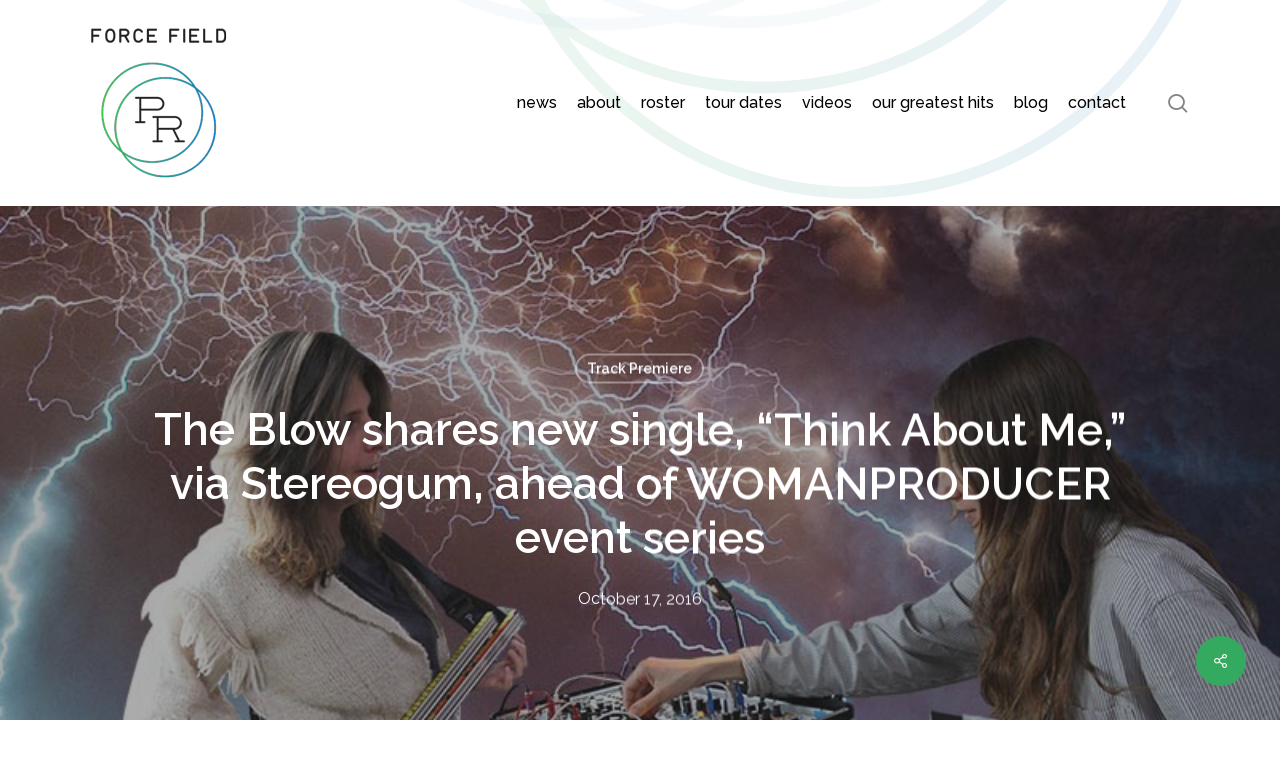

--- FILE ---
content_type: text/html; charset=UTF-8
request_url: https://www.forcefieldpr.com/2016/10/17/the-blow-shares-new-single-think-about-me-via-stereogum-ahead-of-womanproducer-event-series/
body_size: 18477
content:
<!doctype html>
<html dir="ltr" lang="en-US" prefix="og: https://ogp.me/ns#" class="no-js">
<head>
	<meta charset="UTF-8">
	<meta name="viewport" content="width=device-width, initial-scale=1, maximum-scale=1, user-scalable=0" /><title>The Blow shares new single, “Think About Me,” via Stereogum, ahead of WOMANPRODUCER event series - Force Field PR</title>

		<!-- All in One SEO 4.9.3 - aioseo.com -->
	<meta name="description" content="The Blow shares new single, &quot;Think About Me,&quot; via Stereogum, ahead of WOMANPRODUCER event series STREAM: &quot;Think About Me&quot; - SoundCloud / YouTube / Stereogum The Blow’s Melissa Dyne and Khaela Maricich have spent the past handful of years deep in the studio, working out their own new way of producing electro acoustic pop. “Think About" />
	<meta name="robots" content="max-image-preview:large" />
	<meta name="author" content="forcefieldpr"/>
	<link rel="canonical" href="https://www.forcefieldpr.com/2016/10/17/the-blow-shares-new-single-think-about-me-via-stereogum-ahead-of-womanproducer-event-series/" />
	<meta name="generator" content="All in One SEO (AIOSEO) 4.9.3" />
		<meta property="og:locale" content="en_US" />
		<meta property="og:site_name" content="Force Field PR - Public Relations for People and Projects" />
		<meta property="og:type" content="article" />
		<meta property="og:title" content="The Blow shares new single, “Think About Me,” via Stereogum, ahead of WOMANPRODUCER event series - Force Field PR" />
		<meta property="og:description" content="The Blow shares new single, &quot;Think About Me,&quot; via Stereogum, ahead of WOMANPRODUCER event series STREAM: &quot;Think About Me&quot; - SoundCloud / YouTube / Stereogum The Blow’s Melissa Dyne and Khaela Maricich have spent the past handful of years deep in the studio, working out their own new way of producing electro acoustic pop. “Think About" />
		<meta property="og:url" content="https://www.forcefieldpr.com/2016/10/17/the-blow-shares-new-single-think-about-me-via-stereogum-ahead-of-womanproducer-event-series/" />
		<meta property="og:image" content="https://www.forcefieldpr.com/wp-content/uploads/2022/01/FFPR-logo-300h.png" />
		<meta property="og:image:secure_url" content="https://www.forcefieldpr.com/wp-content/uploads/2022/01/FFPR-logo-300h.png" />
		<meta property="og:image:width" content="273" />
		<meta property="og:image:height" content="300" />
		<meta property="article:published_time" content="2016-10-17T19:46:59+00:00" />
		<meta property="article:modified_time" content="2016-10-17T19:46:59+00:00" />
		<meta property="article:publisher" content="https://www.facebook.com/forcefieldpr" />
		<meta name="twitter:card" content="summary_large_image" />
		<meta name="twitter:site" content="@forcefieldpr" />
		<meta name="twitter:title" content="The Blow shares new single, “Think About Me,” via Stereogum, ahead of WOMANPRODUCER event series - Force Field PR" />
		<meta name="twitter:description" content="The Blow shares new single, &quot;Think About Me,&quot; via Stereogum, ahead of WOMANPRODUCER event series STREAM: &quot;Think About Me&quot; - SoundCloud / YouTube / Stereogum The Blow’s Melissa Dyne and Khaela Maricich have spent the past handful of years deep in the studio, working out their own new way of producing electro acoustic pop. “Think About" />
		<meta name="twitter:creator" content="@forcefieldpr" />
		<meta name="twitter:image" content="https://www.forcefieldpr.com/wp-content/uploads/2022/01/FFPR-logo-300h.png" />
		<script type="application/ld+json" class="aioseo-schema">
			{"@context":"https:\/\/schema.org","@graph":[{"@type":"BlogPosting","@id":"https:\/\/www.forcefieldpr.com\/2016\/10\/17\/the-blow-shares-new-single-think-about-me-via-stereogum-ahead-of-womanproducer-event-series\/#blogposting","name":"The Blow shares new single, \u201cThink About Me,\u201d via Stereogum, ahead of WOMANPRODUCER event series - Force Field PR","headline":"The Blow shares new single, &#8220;Think About Me,&#8221; via Stereogum, ahead of WOMANPRODUCER event series","author":{"@id":"https:\/\/www.forcefieldpr.com\/author\/forcefieldpr\/#author"},"publisher":{"@id":"https:\/\/www.forcefieldpr.com\/#organization"},"image":{"@type":"ImageObject","url":"https:\/\/www.forcefieldpr.com\/wp-content\/uploads\/2016\/10\/unnamed-10.jpg","width":800,"height":597},"datePublished":"2016-10-17T12:46:59-07:00","dateModified":"2016-10-17T12:46:59-07:00","inLanguage":"en-US","mainEntityOfPage":{"@id":"https:\/\/www.forcefieldpr.com\/2016\/10\/17\/the-blow-shares-new-single-think-about-me-via-stereogum-ahead-of-womanproducer-event-series\/#webpage"},"isPartOf":{"@id":"https:\/\/www.forcefieldpr.com\/2016\/10\/17\/the-blow-shares-new-single-think-about-me-via-stereogum-ahead-of-womanproducer-event-series\/#webpage"},"articleSection":"Track Premiere"},{"@type":"BreadcrumbList","@id":"https:\/\/www.forcefieldpr.com\/2016\/10\/17\/the-blow-shares-new-single-think-about-me-via-stereogum-ahead-of-womanproducer-event-series\/#breadcrumblist","itemListElement":[{"@type":"ListItem","@id":"https:\/\/www.forcefieldpr.com#listItem","position":1,"name":"Home","item":"https:\/\/www.forcefieldpr.com","nextItem":{"@type":"ListItem","@id":"https:\/\/www.forcefieldpr.com\/category\/track-premiere\/#listItem","name":"Track Premiere"}},{"@type":"ListItem","@id":"https:\/\/www.forcefieldpr.com\/category\/track-premiere\/#listItem","position":2,"name":"Track Premiere","item":"https:\/\/www.forcefieldpr.com\/category\/track-premiere\/","nextItem":{"@type":"ListItem","@id":"https:\/\/www.forcefieldpr.com\/2016\/10\/17\/the-blow-shares-new-single-think-about-me-via-stereogum-ahead-of-womanproducer-event-series\/#listItem","name":"The Blow shares new single, &#8220;Think About Me,&#8221; via Stereogum, ahead of WOMANPRODUCER event series"},"previousItem":{"@type":"ListItem","@id":"https:\/\/www.forcefieldpr.com#listItem","name":"Home"}},{"@type":"ListItem","@id":"https:\/\/www.forcefieldpr.com\/2016\/10\/17\/the-blow-shares-new-single-think-about-me-via-stereogum-ahead-of-womanproducer-event-series\/#listItem","position":3,"name":"The Blow shares new single, &#8220;Think About Me,&#8221; via Stereogum, ahead of WOMANPRODUCER event series","previousItem":{"@type":"ListItem","@id":"https:\/\/www.forcefieldpr.com\/category\/track-premiere\/#listItem","name":"Track Premiere"}}]},{"@type":"Organization","@id":"https:\/\/www.forcefieldpr.com\/#organization","name":"Force Field PR","description":"Public Relations for People and Projects","url":"https:\/\/www.forcefieldpr.com\/","logo":{"@type":"ImageObject","url":"https:\/\/www.forcefieldpr.com\/wp-content\/uploads\/2022\/01\/FFPR-logo-300h.png","@id":"https:\/\/www.forcefieldpr.com\/2016\/10\/17\/the-blow-shares-new-single-think-about-me-via-stereogum-ahead-of-womanproducer-event-series\/#organizationLogo","width":273,"height":300,"caption":"Force Field PR"},"image":{"@id":"https:\/\/www.forcefieldpr.com\/2016\/10\/17\/the-blow-shares-new-single-think-about-me-via-stereogum-ahead-of-womanproducer-event-series\/#organizationLogo"},"sameAs":["https:\/\/www.facebook.com\/forcefieldpr","https:\/\/twitter.com\/forcefieldpr","https:\/\/www.instagram.com\/forcefieldpr\/","https:\/\/www.youtube.com\/user\/ForceFieldPRChannel","https:\/\/forcefieldpr.tumblr.com\/"]},{"@type":"Person","@id":"https:\/\/www.forcefieldpr.com\/author\/forcefieldpr\/#author","url":"https:\/\/www.forcefieldpr.com\/author\/forcefieldpr\/","name":"forcefieldpr","image":{"@type":"ImageObject","@id":"https:\/\/www.forcefieldpr.com\/2016\/10\/17\/the-blow-shares-new-single-think-about-me-via-stereogum-ahead-of-womanproducer-event-series\/#authorImage","url":"https:\/\/secure.gravatar.com\/avatar\/a50137244abeb4175c4dd287fccbad6d35d6be73270db41f0421c83013c134b1?s=96&d=mm&r=g","width":96,"height":96,"caption":"forcefieldpr"}},{"@type":"WebPage","@id":"https:\/\/www.forcefieldpr.com\/2016\/10\/17\/the-blow-shares-new-single-think-about-me-via-stereogum-ahead-of-womanproducer-event-series\/#webpage","url":"https:\/\/www.forcefieldpr.com\/2016\/10\/17\/the-blow-shares-new-single-think-about-me-via-stereogum-ahead-of-womanproducer-event-series\/","name":"The Blow shares new single, \u201cThink About Me,\u201d via Stereogum, ahead of WOMANPRODUCER event series - Force Field PR","description":"The Blow shares new single, \"Think About Me,\" via Stereogum, ahead of WOMANPRODUCER event series STREAM: \"Think About Me\" - SoundCloud \/ YouTube \/ Stereogum The Blow\u2019s Melissa Dyne and Khaela Maricich have spent the past handful of years deep in the studio, working out their own new way of producing electro acoustic pop. \u201cThink About","inLanguage":"en-US","isPartOf":{"@id":"https:\/\/www.forcefieldpr.com\/#website"},"breadcrumb":{"@id":"https:\/\/www.forcefieldpr.com\/2016\/10\/17\/the-blow-shares-new-single-think-about-me-via-stereogum-ahead-of-womanproducer-event-series\/#breadcrumblist"},"author":{"@id":"https:\/\/www.forcefieldpr.com\/author\/forcefieldpr\/#author"},"creator":{"@id":"https:\/\/www.forcefieldpr.com\/author\/forcefieldpr\/#author"},"image":{"@type":"ImageObject","url":"https:\/\/www.forcefieldpr.com\/wp-content\/uploads\/2016\/10\/unnamed-10.jpg","@id":"https:\/\/www.forcefieldpr.com\/2016\/10\/17\/the-blow-shares-new-single-think-about-me-via-stereogum-ahead-of-womanproducer-event-series\/#mainImage","width":800,"height":597},"primaryImageOfPage":{"@id":"https:\/\/www.forcefieldpr.com\/2016\/10\/17\/the-blow-shares-new-single-think-about-me-via-stereogum-ahead-of-womanproducer-event-series\/#mainImage"},"datePublished":"2016-10-17T12:46:59-07:00","dateModified":"2016-10-17T12:46:59-07:00"},{"@type":"WebSite","@id":"https:\/\/www.forcefieldpr.com\/#website","url":"https:\/\/www.forcefieldpr.com\/","name":"Force Field PR","description":"Public Relations for People and Projects","inLanguage":"en-US","publisher":{"@id":"https:\/\/www.forcefieldpr.com\/#organization"}}]}
		</script>
		<!-- All in One SEO -->

<link rel='dns-prefetch' href='//www.googletagmanager.com' />
<link rel='dns-prefetch' href='//fonts.googleapis.com' />
<link rel="alternate" type="application/rss+xml" title="Force Field PR &raquo; Feed" href="https://www.forcefieldpr.com/feed/" />
<link rel="alternate" type="application/rss+xml" title="Force Field PR &raquo; Comments Feed" href="https://www.forcefieldpr.com/comments/feed/" />
<link rel="alternate" title="oEmbed (JSON)" type="application/json+oembed" href="https://www.forcefieldpr.com/wp-json/oembed/1.0/embed?url=https%3A%2F%2Fwww.forcefieldpr.com%2F2016%2F10%2F17%2Fthe-blow-shares-new-single-think-about-me-via-stereogum-ahead-of-womanproducer-event-series%2F" />
<link rel="alternate" title="oEmbed (XML)" type="text/xml+oembed" href="https://www.forcefieldpr.com/wp-json/oembed/1.0/embed?url=https%3A%2F%2Fwww.forcefieldpr.com%2F2016%2F10%2F17%2Fthe-blow-shares-new-single-think-about-me-via-stereogum-ahead-of-womanproducer-event-series%2F&#038;format=xml" />
<style id='wp-img-auto-sizes-contain-inline-css' type='text/css'>
img:is([sizes=auto i],[sizes^="auto," i]){contain-intrinsic-size:3000px 1500px}
/*# sourceURL=wp-img-auto-sizes-contain-inline-css */
</style>
<link rel='stylesheet' id='prettyphoto-css' href='https://www.forcefieldpr.com/wp-content/plugins/prettyphoto-media/css/prettyPhoto.css?ver=3.1.4' type='text/css' media='screen' />
<style id='wp-emoji-styles-inline-css' type='text/css'>

	img.wp-smiley, img.emoji {
		display: inline !important;
		border: none !important;
		box-shadow: none !important;
		height: 1em !important;
		width: 1em !important;
		margin: 0 0.07em !important;
		vertical-align: -0.1em !important;
		background: none !important;
		padding: 0 !important;
	}
/*# sourceURL=wp-emoji-styles-inline-css */
</style>
<style id='wp-block-library-inline-css' type='text/css'>
:root{--wp-block-synced-color:#7a00df;--wp-block-synced-color--rgb:122,0,223;--wp-bound-block-color:var(--wp-block-synced-color);--wp-editor-canvas-background:#ddd;--wp-admin-theme-color:#007cba;--wp-admin-theme-color--rgb:0,124,186;--wp-admin-theme-color-darker-10:#006ba1;--wp-admin-theme-color-darker-10--rgb:0,107,160.5;--wp-admin-theme-color-darker-20:#005a87;--wp-admin-theme-color-darker-20--rgb:0,90,135;--wp-admin-border-width-focus:2px}@media (min-resolution:192dpi){:root{--wp-admin-border-width-focus:1.5px}}.wp-element-button{cursor:pointer}:root .has-very-light-gray-background-color{background-color:#eee}:root .has-very-dark-gray-background-color{background-color:#313131}:root .has-very-light-gray-color{color:#eee}:root .has-very-dark-gray-color{color:#313131}:root .has-vivid-green-cyan-to-vivid-cyan-blue-gradient-background{background:linear-gradient(135deg,#00d084,#0693e3)}:root .has-purple-crush-gradient-background{background:linear-gradient(135deg,#34e2e4,#4721fb 50%,#ab1dfe)}:root .has-hazy-dawn-gradient-background{background:linear-gradient(135deg,#faaca8,#dad0ec)}:root .has-subdued-olive-gradient-background{background:linear-gradient(135deg,#fafae1,#67a671)}:root .has-atomic-cream-gradient-background{background:linear-gradient(135deg,#fdd79a,#004a59)}:root .has-nightshade-gradient-background{background:linear-gradient(135deg,#330968,#31cdcf)}:root .has-midnight-gradient-background{background:linear-gradient(135deg,#020381,#2874fc)}:root{--wp--preset--font-size--normal:16px;--wp--preset--font-size--huge:42px}.has-regular-font-size{font-size:1em}.has-larger-font-size{font-size:2.625em}.has-normal-font-size{font-size:var(--wp--preset--font-size--normal)}.has-huge-font-size{font-size:var(--wp--preset--font-size--huge)}.has-text-align-center{text-align:center}.has-text-align-left{text-align:left}.has-text-align-right{text-align:right}.has-fit-text{white-space:nowrap!important}#end-resizable-editor-section{display:none}.aligncenter{clear:both}.items-justified-left{justify-content:flex-start}.items-justified-center{justify-content:center}.items-justified-right{justify-content:flex-end}.items-justified-space-between{justify-content:space-between}.screen-reader-text{border:0;clip-path:inset(50%);height:1px;margin:-1px;overflow:hidden;padding:0;position:absolute;width:1px;word-wrap:normal!important}.screen-reader-text:focus{background-color:#ddd;clip-path:none;color:#444;display:block;font-size:1em;height:auto;left:5px;line-height:normal;padding:15px 23px 14px;text-decoration:none;top:5px;width:auto;z-index:100000}html :where(.has-border-color){border-style:solid}html :where([style*=border-top-color]){border-top-style:solid}html :where([style*=border-right-color]){border-right-style:solid}html :where([style*=border-bottom-color]){border-bottom-style:solid}html :where([style*=border-left-color]){border-left-style:solid}html :where([style*=border-width]){border-style:solid}html :where([style*=border-top-width]){border-top-style:solid}html :where([style*=border-right-width]){border-right-style:solid}html :where([style*=border-bottom-width]){border-bottom-style:solid}html :where([style*=border-left-width]){border-left-style:solid}html :where(img[class*=wp-image-]){height:auto;max-width:100%}:where(figure){margin:0 0 1em}html :where(.is-position-sticky){--wp-admin--admin-bar--position-offset:var(--wp-admin--admin-bar--height,0px)}@media screen and (max-width:600px){html :where(.is-position-sticky){--wp-admin--admin-bar--position-offset:0px}}

/*# sourceURL=wp-block-library-inline-css */
</style><style id='global-styles-inline-css' type='text/css'>
:root{--wp--preset--aspect-ratio--square: 1;--wp--preset--aspect-ratio--4-3: 4/3;--wp--preset--aspect-ratio--3-4: 3/4;--wp--preset--aspect-ratio--3-2: 3/2;--wp--preset--aspect-ratio--2-3: 2/3;--wp--preset--aspect-ratio--16-9: 16/9;--wp--preset--aspect-ratio--9-16: 9/16;--wp--preset--color--black: #000000;--wp--preset--color--cyan-bluish-gray: #abb8c3;--wp--preset--color--white: #ffffff;--wp--preset--color--pale-pink: #f78da7;--wp--preset--color--vivid-red: #cf2e2e;--wp--preset--color--luminous-vivid-orange: #ff6900;--wp--preset--color--luminous-vivid-amber: #fcb900;--wp--preset--color--light-green-cyan: #7bdcb5;--wp--preset--color--vivid-green-cyan: #00d084;--wp--preset--color--pale-cyan-blue: #8ed1fc;--wp--preset--color--vivid-cyan-blue: #0693e3;--wp--preset--color--vivid-purple: #9b51e0;--wp--preset--gradient--vivid-cyan-blue-to-vivid-purple: linear-gradient(135deg,rgb(6,147,227) 0%,rgb(155,81,224) 100%);--wp--preset--gradient--light-green-cyan-to-vivid-green-cyan: linear-gradient(135deg,rgb(122,220,180) 0%,rgb(0,208,130) 100%);--wp--preset--gradient--luminous-vivid-amber-to-luminous-vivid-orange: linear-gradient(135deg,rgb(252,185,0) 0%,rgb(255,105,0) 100%);--wp--preset--gradient--luminous-vivid-orange-to-vivid-red: linear-gradient(135deg,rgb(255,105,0) 0%,rgb(207,46,46) 100%);--wp--preset--gradient--very-light-gray-to-cyan-bluish-gray: linear-gradient(135deg,rgb(238,238,238) 0%,rgb(169,184,195) 100%);--wp--preset--gradient--cool-to-warm-spectrum: linear-gradient(135deg,rgb(74,234,220) 0%,rgb(151,120,209) 20%,rgb(207,42,186) 40%,rgb(238,44,130) 60%,rgb(251,105,98) 80%,rgb(254,248,76) 100%);--wp--preset--gradient--blush-light-purple: linear-gradient(135deg,rgb(255,206,236) 0%,rgb(152,150,240) 100%);--wp--preset--gradient--blush-bordeaux: linear-gradient(135deg,rgb(254,205,165) 0%,rgb(254,45,45) 50%,rgb(107,0,62) 100%);--wp--preset--gradient--luminous-dusk: linear-gradient(135deg,rgb(255,203,112) 0%,rgb(199,81,192) 50%,rgb(65,88,208) 100%);--wp--preset--gradient--pale-ocean: linear-gradient(135deg,rgb(255,245,203) 0%,rgb(182,227,212) 50%,rgb(51,167,181) 100%);--wp--preset--gradient--electric-grass: linear-gradient(135deg,rgb(202,248,128) 0%,rgb(113,206,126) 100%);--wp--preset--gradient--midnight: linear-gradient(135deg,rgb(2,3,129) 0%,rgb(40,116,252) 100%);--wp--preset--font-size--small: 13px;--wp--preset--font-size--medium: 20px;--wp--preset--font-size--large: 36px;--wp--preset--font-size--x-large: 42px;--wp--preset--spacing--20: 0.44rem;--wp--preset--spacing--30: 0.67rem;--wp--preset--spacing--40: 1rem;--wp--preset--spacing--50: 1.5rem;--wp--preset--spacing--60: 2.25rem;--wp--preset--spacing--70: 3.38rem;--wp--preset--spacing--80: 5.06rem;--wp--preset--shadow--natural: 6px 6px 9px rgba(0, 0, 0, 0.2);--wp--preset--shadow--deep: 12px 12px 50px rgba(0, 0, 0, 0.4);--wp--preset--shadow--sharp: 6px 6px 0px rgba(0, 0, 0, 0.2);--wp--preset--shadow--outlined: 6px 6px 0px -3px rgb(255, 255, 255), 6px 6px rgb(0, 0, 0);--wp--preset--shadow--crisp: 6px 6px 0px rgb(0, 0, 0);}:root { --wp--style--global--content-size: 1300px;--wp--style--global--wide-size: 1300px; }:where(body) { margin: 0; }.wp-site-blocks > .alignleft { float: left; margin-right: 2em; }.wp-site-blocks > .alignright { float: right; margin-left: 2em; }.wp-site-blocks > .aligncenter { justify-content: center; margin-left: auto; margin-right: auto; }:where(.is-layout-flex){gap: 0.5em;}:where(.is-layout-grid){gap: 0.5em;}.is-layout-flow > .alignleft{float: left;margin-inline-start: 0;margin-inline-end: 2em;}.is-layout-flow > .alignright{float: right;margin-inline-start: 2em;margin-inline-end: 0;}.is-layout-flow > .aligncenter{margin-left: auto !important;margin-right: auto !important;}.is-layout-constrained > .alignleft{float: left;margin-inline-start: 0;margin-inline-end: 2em;}.is-layout-constrained > .alignright{float: right;margin-inline-start: 2em;margin-inline-end: 0;}.is-layout-constrained > .aligncenter{margin-left: auto !important;margin-right: auto !important;}.is-layout-constrained > :where(:not(.alignleft):not(.alignright):not(.alignfull)){max-width: var(--wp--style--global--content-size);margin-left: auto !important;margin-right: auto !important;}.is-layout-constrained > .alignwide{max-width: var(--wp--style--global--wide-size);}body .is-layout-flex{display: flex;}.is-layout-flex{flex-wrap: wrap;align-items: center;}.is-layout-flex > :is(*, div){margin: 0;}body .is-layout-grid{display: grid;}.is-layout-grid > :is(*, div){margin: 0;}body{padding-top: 0px;padding-right: 0px;padding-bottom: 0px;padding-left: 0px;}:root :where(.wp-element-button, .wp-block-button__link){background-color: #32373c;border-width: 0;color: #fff;font-family: inherit;font-size: inherit;font-style: inherit;font-weight: inherit;letter-spacing: inherit;line-height: inherit;padding-top: calc(0.667em + 2px);padding-right: calc(1.333em + 2px);padding-bottom: calc(0.667em + 2px);padding-left: calc(1.333em + 2px);text-decoration: none;text-transform: inherit;}.has-black-color{color: var(--wp--preset--color--black) !important;}.has-cyan-bluish-gray-color{color: var(--wp--preset--color--cyan-bluish-gray) !important;}.has-white-color{color: var(--wp--preset--color--white) !important;}.has-pale-pink-color{color: var(--wp--preset--color--pale-pink) !important;}.has-vivid-red-color{color: var(--wp--preset--color--vivid-red) !important;}.has-luminous-vivid-orange-color{color: var(--wp--preset--color--luminous-vivid-orange) !important;}.has-luminous-vivid-amber-color{color: var(--wp--preset--color--luminous-vivid-amber) !important;}.has-light-green-cyan-color{color: var(--wp--preset--color--light-green-cyan) !important;}.has-vivid-green-cyan-color{color: var(--wp--preset--color--vivid-green-cyan) !important;}.has-pale-cyan-blue-color{color: var(--wp--preset--color--pale-cyan-blue) !important;}.has-vivid-cyan-blue-color{color: var(--wp--preset--color--vivid-cyan-blue) !important;}.has-vivid-purple-color{color: var(--wp--preset--color--vivid-purple) !important;}.has-black-background-color{background-color: var(--wp--preset--color--black) !important;}.has-cyan-bluish-gray-background-color{background-color: var(--wp--preset--color--cyan-bluish-gray) !important;}.has-white-background-color{background-color: var(--wp--preset--color--white) !important;}.has-pale-pink-background-color{background-color: var(--wp--preset--color--pale-pink) !important;}.has-vivid-red-background-color{background-color: var(--wp--preset--color--vivid-red) !important;}.has-luminous-vivid-orange-background-color{background-color: var(--wp--preset--color--luminous-vivid-orange) !important;}.has-luminous-vivid-amber-background-color{background-color: var(--wp--preset--color--luminous-vivid-amber) !important;}.has-light-green-cyan-background-color{background-color: var(--wp--preset--color--light-green-cyan) !important;}.has-vivid-green-cyan-background-color{background-color: var(--wp--preset--color--vivid-green-cyan) !important;}.has-pale-cyan-blue-background-color{background-color: var(--wp--preset--color--pale-cyan-blue) !important;}.has-vivid-cyan-blue-background-color{background-color: var(--wp--preset--color--vivid-cyan-blue) !important;}.has-vivid-purple-background-color{background-color: var(--wp--preset--color--vivid-purple) !important;}.has-black-border-color{border-color: var(--wp--preset--color--black) !important;}.has-cyan-bluish-gray-border-color{border-color: var(--wp--preset--color--cyan-bluish-gray) !important;}.has-white-border-color{border-color: var(--wp--preset--color--white) !important;}.has-pale-pink-border-color{border-color: var(--wp--preset--color--pale-pink) !important;}.has-vivid-red-border-color{border-color: var(--wp--preset--color--vivid-red) !important;}.has-luminous-vivid-orange-border-color{border-color: var(--wp--preset--color--luminous-vivid-orange) !important;}.has-luminous-vivid-amber-border-color{border-color: var(--wp--preset--color--luminous-vivid-amber) !important;}.has-light-green-cyan-border-color{border-color: var(--wp--preset--color--light-green-cyan) !important;}.has-vivid-green-cyan-border-color{border-color: var(--wp--preset--color--vivid-green-cyan) !important;}.has-pale-cyan-blue-border-color{border-color: var(--wp--preset--color--pale-cyan-blue) !important;}.has-vivid-cyan-blue-border-color{border-color: var(--wp--preset--color--vivid-cyan-blue) !important;}.has-vivid-purple-border-color{border-color: var(--wp--preset--color--vivid-purple) !important;}.has-vivid-cyan-blue-to-vivid-purple-gradient-background{background: var(--wp--preset--gradient--vivid-cyan-blue-to-vivid-purple) !important;}.has-light-green-cyan-to-vivid-green-cyan-gradient-background{background: var(--wp--preset--gradient--light-green-cyan-to-vivid-green-cyan) !important;}.has-luminous-vivid-amber-to-luminous-vivid-orange-gradient-background{background: var(--wp--preset--gradient--luminous-vivid-amber-to-luminous-vivid-orange) !important;}.has-luminous-vivid-orange-to-vivid-red-gradient-background{background: var(--wp--preset--gradient--luminous-vivid-orange-to-vivid-red) !important;}.has-very-light-gray-to-cyan-bluish-gray-gradient-background{background: var(--wp--preset--gradient--very-light-gray-to-cyan-bluish-gray) !important;}.has-cool-to-warm-spectrum-gradient-background{background: var(--wp--preset--gradient--cool-to-warm-spectrum) !important;}.has-blush-light-purple-gradient-background{background: var(--wp--preset--gradient--blush-light-purple) !important;}.has-blush-bordeaux-gradient-background{background: var(--wp--preset--gradient--blush-bordeaux) !important;}.has-luminous-dusk-gradient-background{background: var(--wp--preset--gradient--luminous-dusk) !important;}.has-pale-ocean-gradient-background{background: var(--wp--preset--gradient--pale-ocean) !important;}.has-electric-grass-gradient-background{background: var(--wp--preset--gradient--electric-grass) !important;}.has-midnight-gradient-background{background: var(--wp--preset--gradient--midnight) !important;}.has-small-font-size{font-size: var(--wp--preset--font-size--small) !important;}.has-medium-font-size{font-size: var(--wp--preset--font-size--medium) !important;}.has-large-font-size{font-size: var(--wp--preset--font-size--large) !important;}.has-x-large-font-size{font-size: var(--wp--preset--font-size--x-large) !important;}
/*# sourceURL=global-styles-inline-css */
</style>

<link rel='stylesheet' id='salient-social-css' href='https://www.forcefieldpr.com/wp-content/plugins/salient-social/css/style.css?ver=1.2.5' type='text/css' media='all' />
<style id='salient-social-inline-css' type='text/css'>

  .sharing-default-minimal .nectar-love.loved,
  body .nectar-social[data-color-override="override"].fixed > a:before, 
  body .nectar-social[data-color-override="override"].fixed .nectar-social-inner a,
  .sharing-default-minimal .nectar-social[data-color-override="override"] .nectar-social-inner a:hover,
  .nectar-social.vertical[data-color-override="override"] .nectar-social-inner a:hover {
    background-color: #34aa61;
  }
  .nectar-social.hover .nectar-love.loved,
  .nectar-social.hover > .nectar-love-button a:hover,
  .nectar-social[data-color-override="override"].hover > div a:hover,
  #single-below-header .nectar-social[data-color-override="override"].hover > div a:hover,
  .nectar-social[data-color-override="override"].hover .share-btn:hover,
  .sharing-default-minimal .nectar-social[data-color-override="override"] .nectar-social-inner a {
    border-color: #34aa61;
  }
  #single-below-header .nectar-social.hover .nectar-love.loved i,
  #single-below-header .nectar-social.hover[data-color-override="override"] a:hover,
  #single-below-header .nectar-social.hover[data-color-override="override"] a:hover i,
  #single-below-header .nectar-social.hover .nectar-love-button a:hover i,
  .nectar-love:hover i,
  .hover .nectar-love:hover .total_loves,
  .nectar-love.loved i,
  .nectar-social.hover .nectar-love.loved .total_loves,
  .nectar-social.hover .share-btn:hover, 
  .nectar-social[data-color-override="override"].hover .nectar-social-inner a:hover,
  .nectar-social[data-color-override="override"].hover > div:hover span,
  .sharing-default-minimal .nectar-social[data-color-override="override"] .nectar-social-inner a:not(:hover) i,
  .sharing-default-minimal .nectar-social[data-color-override="override"] .nectar-social-inner a:not(:hover) {
    color: #34aa61;
  }
/*# sourceURL=salient-social-inline-css */
</style>
<link rel='stylesheet' id='font-awesome-css' href='https://www.forcefieldpr.com/wp-content/themes/salient/css/font-awesome-legacy.min.css?ver=4.7.1' type='text/css' media='all' />
<link rel='stylesheet' id='salient-grid-system-css' href='https://www.forcefieldpr.com/wp-content/themes/salient/css/build/grid-system.css?ver=17.3.0' type='text/css' media='all' />
<link rel='stylesheet' id='main-styles-css' href='https://www.forcefieldpr.com/wp-content/themes/salient/css/build/style.css?ver=17.3.0' type='text/css' media='all' />
<style id='main-styles-inline-css' type='text/css'>
html:not(.page-trans-loaded) { background-color: #ffffff; }
/*# sourceURL=main-styles-inline-css */
</style>
<link rel='stylesheet' id='nectar-single-styles-css' href='https://www.forcefieldpr.com/wp-content/themes/salient/css/build/single.css?ver=17.3.0' type='text/css' media='all' />
<link rel='stylesheet' id='nectar_default_font_open_sans-css' href='https://fonts.googleapis.com/css?family=Open+Sans%3A300%2C400%2C600%2C700&#038;subset=latin%2Clatin-ext' type='text/css' media='all' />
<link rel='stylesheet' id='responsive-css' href='https://www.forcefieldpr.com/wp-content/themes/salient/css/build/responsive.css?ver=17.3.0' type='text/css' media='all' />
<link rel='stylesheet' id='skin-material-css' href='https://www.forcefieldpr.com/wp-content/themes/salient/css/build/skin-material.css?ver=17.3.0' type='text/css' media='all' />
<link rel='stylesheet' id='salient-wp-menu-dynamic-css' href='https://www.forcefieldpr.com/wp-content/uploads/salient/menu-dynamic.css?ver=77234' type='text/css' media='all' />
<link rel='stylesheet' id='nectar-widget-posts-css' href='https://www.forcefieldpr.com/wp-content/themes/salient/css/build/elements/widget-nectar-posts.css?ver=17.3.0' type='text/css' media='all' />
<link rel='stylesheet' id='dynamic-css-css' href='https://www.forcefieldpr.com/wp-content/themes/salient/css/salient-dynamic-styles.css?ver=44601' type='text/css' media='all' />
<style id='dynamic-css-inline-css' type='text/css'>
#page-header-bg[data-post-hs="default_minimal"] .inner-wrap{text-align:center}#page-header-bg[data-post-hs="default_minimal"] .inner-wrap >a,.material #page-header-bg.fullscreen-header .inner-wrap >a{color:#fff;font-weight:600;border:var(--nectar-border-thickness) solid rgba(255,255,255,0.4);padding:4px 10px;margin:5px 6px 0 5px;display:inline-block;transition:all 0.2s ease;-webkit-transition:all 0.2s ease;font-size:14px;line-height:18px}body.material #page-header-bg.fullscreen-header .inner-wrap >a{margin-bottom:15px;}body.material #page-header-bg.fullscreen-header .inner-wrap >a{border:none;padding:6px 10px}body[data-button-style^="rounded"] #page-header-bg[data-post-hs="default_minimal"] .inner-wrap >a,body[data-button-style^="rounded"].material #page-header-bg.fullscreen-header .inner-wrap >a{border-radius:100px}body.single [data-post-hs="default_minimal"] #single-below-header span,body.single .heading-title[data-header-style="default_minimal"] #single-below-header span{line-height:14px;}#page-header-bg[data-post-hs="default_minimal"] #single-below-header{text-align:center;position:relative;z-index:100}#page-header-bg[data-post-hs="default_minimal"] #single-below-header span{float:none;display:inline-block}#page-header-bg[data-post-hs="default_minimal"] .inner-wrap >a:hover,#page-header-bg[data-post-hs="default_minimal"] .inner-wrap >a:focus{border-color:transparent}#page-header-bg.fullscreen-header .avatar,#page-header-bg[data-post-hs="default_minimal"] .avatar{border-radius:100%}#page-header-bg.fullscreen-header .meta-author span,#page-header-bg[data-post-hs="default_minimal"] .meta-author span{display:block}#page-header-bg.fullscreen-header .meta-author img{margin-bottom:0;height:50px;width:auto}#page-header-bg[data-post-hs="default_minimal"] .meta-author img{margin-bottom:0;height:40px;width:auto}#page-header-bg[data-post-hs="default_minimal"] .author-section{position:absolute;bottom:30px}#page-header-bg.fullscreen-header .meta-author,#page-header-bg[data-post-hs="default_minimal"] .meta-author{font-size:18px}#page-header-bg.fullscreen-header .author-section .meta-date,#page-header-bg[data-post-hs="default_minimal"] .author-section .meta-date{font-size:12px;color:rgba(255,255,255,0.8)}#page-header-bg.fullscreen-header .author-section .meta-date i{font-size:12px}#page-header-bg[data-post-hs="default_minimal"] .author-section .meta-date i{font-size:11px;line-height:14px}#page-header-bg[data-post-hs="default_minimal"] .author-section .avatar-post-info{position:relative;top:-5px}#page-header-bg.fullscreen-header .author-section a,#page-header-bg[data-post-hs="default_minimal"] .author-section a{display:block;margin-bottom:-2px}#page-header-bg[data-post-hs="default_minimal"] .author-section a{font-size:14px;line-height:14px}#page-header-bg.fullscreen-header .author-section a:hover,#page-header-bg[data-post-hs="default_minimal"] .author-section a:hover{color:rgba(255,255,255,0.85)!important}#page-header-bg.fullscreen-header .author-section,#page-header-bg[data-post-hs="default_minimal"] .author-section{width:100%;z-index:10;text-align:center}#page-header-bg.fullscreen-header .author-section{margin-top:25px;}#page-header-bg.fullscreen-header .author-section span,#page-header-bg[data-post-hs="default_minimal"] .author-section span{padding-left:0;line-height:20px;font-size:20px}#page-header-bg.fullscreen-header .author-section .avatar-post-info,#page-header-bg[data-post-hs="default_minimal"] .author-section .avatar-post-info{margin-left:10px}#page-header-bg.fullscreen-header .author-section .avatar-post-info,#page-header-bg.fullscreen-header .author-section .meta-author,#page-header-bg[data-post-hs="default_minimal"] .author-section .avatar-post-info,#page-header-bg[data-post-hs="default_minimal"] .author-section .meta-author{text-align:left;display:inline-block;top:9px}@media only screen and (min-width :690px) and (max-width :999px){body.single-post #page-header-bg[data-post-hs="default_minimal"]{padding-top:10%;padding-bottom:10%;}}@media only screen and (max-width :690px){#ajax-content-wrap #page-header-bg[data-post-hs="default_minimal"] #single-below-header span:not(.rich-snippet-hidden),#ajax-content-wrap .row.heading-title[data-header-style="default_minimal"] .col.section-title span.meta-category{display:inline-block;}.container-wrap[data-remove-post-comment-number="0"][data-remove-post-author="0"][data-remove-post-date="0"] .heading-title[data-header-style="default_minimal"] #single-below-header > span,#page-header-bg[data-post-hs="default_minimal"] .span_6[data-remove-post-comment-number="0"][data-remove-post-author="0"][data-remove-post-date="0"] #single-below-header > span{padding:0 8px;}.container-wrap[data-remove-post-comment-number="0"][data-remove-post-author="0"][data-remove-post-date="0"] .heading-title[data-header-style="default_minimal"] #single-below-header span,#page-header-bg[data-post-hs="default_minimal"] .span_6[data-remove-post-comment-number="0"][data-remove-post-author="0"][data-remove-post-date="0"] #single-below-header span{font-size:13px;line-height:10px;}.material #page-header-bg.fullscreen-header .author-section{margin-top:5px;}#page-header-bg.fullscreen-header .author-section{bottom:20px;}#page-header-bg.fullscreen-header .author-section .meta-date:not(.updated){margin-top:-4px;display:block;}#page-header-bg.fullscreen-header .author-section .avatar-post-info{margin:10px 0 0 0;}}#page-header-bg h1,#page-header-bg .subheader,.nectar-box-roll .overlaid-content h1,.nectar-box-roll .overlaid-content .subheader,#page-header-bg #portfolio-nav a i,body .section-title #portfolio-nav a:hover i,.page-header-no-bg h1,.page-header-no-bg span,#page-header-bg #portfolio-nav a i,#page-header-bg span,#page-header-bg #single-below-header a:hover,#page-header-bg #single-below-header a:focus,#page-header-bg.fullscreen-header .author-section a{color:#ffffff!important;}body #page-header-bg .pinterest-share i,body #page-header-bg .facebook-share i,body #page-header-bg .linkedin-share i,body #page-header-bg .twitter-share i,body #page-header-bg .google-plus-share i,body #page-header-bg .icon-salient-heart,body #page-header-bg .icon-salient-heart-2{color:#ffffff;}#page-header-bg[data-post-hs="default_minimal"] .inner-wrap > a:not(:hover){color:#ffffff;border-color:rgba(255,255,255,0.4);}.single #page-header-bg #single-below-header > span{border-color:rgba(255,255,255,0.4);}body .section-title #portfolio-nav a:hover i{opacity:0.75;}.single #page-header-bg .blog-title #single-meta .nectar-social.hover > div a,.single #page-header-bg .blog-title #single-meta > div a,.single #page-header-bg .blog-title #single-meta ul .n-shortcode a,#page-header-bg .blog-title #single-meta .nectar-social.hover .share-btn{border-color:rgba(255,255,255,0.4);}.single #page-header-bg .blog-title #single-meta .nectar-social.hover > div a:hover,#page-header-bg .blog-title #single-meta .nectar-social.hover .share-btn:hover,.single #page-header-bg .blog-title #single-meta div > a:hover,.single #page-header-bg .blog-title #single-meta ul .n-shortcode a:hover,.single #page-header-bg .blog-title #single-meta ul li:not(.meta-share-count):hover > a{border-color:rgba(255,255,255,1);}.single #page-header-bg #single-meta div span,.single #page-header-bg #single-meta > div a,.single #page-header-bg #single-meta > div i{color:#ffffff!important;}.single #page-header-bg #single-meta ul .meta-share-count .nectar-social a i{color:rgba(255,255,255,0.7)!important;}.single #page-header-bg #single-meta ul .meta-share-count .nectar-social a:hover i{color:rgba(255,255,255,1)!important;}@media only screen and (min-width:1000px){body #ajax-content-wrap.no-scroll{min-height:calc(100vh - 206px);height:calc(100vh - 206px)!important;}}@media only screen and (min-width:1000px){#page-header-wrap.fullscreen-header,#page-header-wrap.fullscreen-header #page-header-bg,html:not(.nectar-box-roll-loaded) .nectar-box-roll > #page-header-bg.fullscreen-header,.nectar_fullscreen_zoom_recent_projects,#nectar_fullscreen_rows:not(.afterLoaded) > div{height:calc(100vh - 205px);}.wpb_row.vc_row-o-full-height.top-level,.wpb_row.vc_row-o-full-height.top-level > .col.span_12{min-height:calc(100vh - 205px);}html:not(.nectar-box-roll-loaded) .nectar-box-roll > #page-header-bg.fullscreen-header{top:206px;}.nectar-slider-wrap[data-fullscreen="true"]:not(.loaded),.nectar-slider-wrap[data-fullscreen="true"]:not(.loaded) .swiper-container{height:calc(100vh - 204px)!important;}.admin-bar .nectar-slider-wrap[data-fullscreen="true"]:not(.loaded),.admin-bar .nectar-slider-wrap[data-fullscreen="true"]:not(.loaded) .swiper-container{height:calc(100vh - 204px - 32px)!important;}}.admin-bar[class*="page-template-template-no-header"] .wpb_row.vc_row-o-full-height.top-level,.admin-bar[class*="page-template-template-no-header"] .wpb_row.vc_row-o-full-height.top-level > .col.span_12{min-height:calc(100vh - 32px);}body[class*="page-template-template-no-header"] .wpb_row.vc_row-o-full-height.top-level,body[class*="page-template-template-no-header"] .wpb_row.vc_row-o-full-height.top-level > .col.span_12{min-height:100vh;}@media only screen and (max-width:999px){.using-mobile-browser #nectar_fullscreen_rows:not(.afterLoaded):not([data-mobile-disable="on"]) > div{height:calc(100vh - 151px);}.using-mobile-browser .wpb_row.vc_row-o-full-height.top-level,.using-mobile-browser .wpb_row.vc_row-o-full-height.top-level > .col.span_12,[data-permanent-transparent="1"].using-mobile-browser .wpb_row.vc_row-o-full-height.top-level,[data-permanent-transparent="1"].using-mobile-browser .wpb_row.vc_row-o-full-height.top-level > .col.span_12{min-height:calc(100vh - 151px);}html:not(.nectar-box-roll-loaded) .nectar-box-roll > #page-header-bg.fullscreen-header,.nectar_fullscreen_zoom_recent_projects,.nectar-slider-wrap[data-fullscreen="true"]:not(.loaded),.nectar-slider-wrap[data-fullscreen="true"]:not(.loaded) .swiper-container,#nectar_fullscreen_rows:not(.afterLoaded):not([data-mobile-disable="on"]) > div{height:calc(100vh - 98px);}.wpb_row.vc_row-o-full-height.top-level,.wpb_row.vc_row-o-full-height.top-level > .col.span_12{min-height:calc(100vh - 98px);}body[data-transparent-header="false"] #ajax-content-wrap.no-scroll{min-height:calc(100vh - 98px);height:calc(100vh - 98px);}}.screen-reader-text,.nectar-skip-to-content:not(:focus){border:0;clip:rect(1px,1px,1px,1px);clip-path:inset(50%);height:1px;margin:-1px;overflow:hidden;padding:0;position:absolute!important;width:1px;word-wrap:normal!important;}.row .col img:not([srcset]){width:auto;}.row .col img.img-with-animation.nectar-lazy:not([srcset]){width:100%;}
/*# sourceURL=dynamic-css-inline-css */
</style>
<link rel='stylesheet' id='salient-child-style-css' href='https://www.forcefieldpr.com/wp-content/themes/salient-child/style.css?ver=17.3.0' type='text/css' media='all' />
<link rel='stylesheet' id='redux-google-fonts-salient_redux-css' href='https://fonts.googleapis.com/css?family=Raleway%3A500%2C400%2C400italic%2C600&#038;ver=c15d8219b1d3af4c3086b9d0fdf5f00a' type='text/css' media='all' />
<script type="text/javascript" src="https://www.forcefieldpr.com/wp-includes/js/jquery/jquery.min.js?ver=3.7.1" id="jquery-core-js"></script>
<script type="text/javascript" src="https://www.forcefieldpr.com/wp-includes/js/jquery/jquery-migrate.min.js?ver=3.4.1" id="jquery-migrate-js"></script>

<!-- Google tag (gtag.js) snippet added by Site Kit -->
<!-- Google Analytics snippet added by Site Kit -->
<script type="text/javascript" src="https://www.googletagmanager.com/gtag/js?id=G-GMQ01KRH6E" id="google_gtagjs-js" async></script>
<script type="text/javascript" id="google_gtagjs-js-after">
/* <![CDATA[ */
window.dataLayer = window.dataLayer || [];function gtag(){dataLayer.push(arguments);}
gtag("set","linker",{"domains":["www.forcefieldpr.com"]});
gtag("js", new Date());
gtag("set", "developer_id.dZTNiMT", true);
gtag("config", "G-GMQ01KRH6E");
//# sourceURL=google_gtagjs-js-after
/* ]]> */
</script>
<script></script><link rel="https://api.w.org/" href="https://www.forcefieldpr.com/wp-json/" /><link rel="alternate" title="JSON" type="application/json" href="https://www.forcefieldpr.com/wp-json/wp/v2/posts/21110" /><link rel="EditURI" type="application/rsd+xml" title="RSD" href="https://www.forcefieldpr.com/xmlrpc.php?rsd" />

<link rel='shortlink' href='https://www.forcefieldpr.com/?p=21110' />
<meta name="generator" content="Site Kit by Google 1.170.0" /><script type="text/javascript"> var root = document.getElementsByTagName( "html" )[0]; root.setAttribute( "class", "js" ); </script><meta name="generator" content="Powered by WPBakery Page Builder - drag and drop page builder for WordPress."/>
		<style type="text/css" id="wp-custom-css">
			    header { 
        background-image: url("/wp-content/uploads/2022/01/header-fields-1920-lighter.png"); 
  background-position: bottom center; 
  background-repeat: no-repeat; 
  background-size: cover; 
    } 

#top nav > ul > li > a {
    color: #444;
}


#footer-outer, #nectar_fullscreen_rows > #footer-outer.wpb_row .full-page-inner-wrap {
    color: #dddddd;
    background-color: #000000;
}

#footer-widgets h4 {
	color: #34aa61 !important
}

.material #footer-outer #footer-widgets .col ul li {
    padding: 4px 30px !important;
}

#copyright a {
	color: #555555 !important;
}

#top nav > ul > li > a {
    color: #000;
}

.home #page-header-wrap {
	display: none;
}		</style>
		<noscript><style> .wpb_animate_when_almost_visible { opacity: 1; }</style></noscript><link data-pagespeed-no-defer data-nowprocket data-wpacu-skip data-no-optimize data-noptimize rel='stylesheet' id='main-styles-non-critical-css' href='https://www.forcefieldpr.com/wp-content/themes/salient/css/build/style-non-critical.css?ver=17.3.0' type='text/css' media='all' />
<link data-pagespeed-no-defer data-nowprocket data-wpacu-skip data-no-optimize data-noptimize rel='stylesheet' id='fancyBox-css' href='https://www.forcefieldpr.com/wp-content/themes/salient/css/build/plugins/jquery.fancybox.css?ver=3.3.1' type='text/css' media='all' />
<link data-pagespeed-no-defer data-nowprocket data-wpacu-skip data-no-optimize data-noptimize rel='stylesheet' id='nectar-ocm-core-css' href='https://www.forcefieldpr.com/wp-content/themes/salient/css/build/off-canvas/core.css?ver=17.3.0' type='text/css' media='all' />
<link data-pagespeed-no-defer data-nowprocket data-wpacu-skip data-no-optimize data-noptimize rel='stylesheet' id='nectar-ocm-fullscreen-legacy-css' href='https://www.forcefieldpr.com/wp-content/themes/salient/css/build/off-canvas/fullscreen-legacy.css?ver=17.3.0' type='text/css' media='all' />
</head><body data-rsssl=1 class="wp-singular post-template-default single single-post postid-21110 single-format-standard wp-theme-salient wp-child-theme-salient-child material wpb-js-composer js-comp-ver-8.4.1 vc_responsive" data-footer-reveal="false" data-footer-reveal-shadow="none" data-header-format="default" data-body-border="off" data-boxed-style="" data-header-breakpoint="1200" data-dropdown-style="minimal" data-cae="easeOutCubic" data-cad="750" data-megamenu-width="contained" data-aie="none" data-ls="fancybox" data-apte="standard" data-hhun="0" data-fancy-form-rcs="default" data-form-style="default" data-form-submit="regular" data-is="minimal" data-button-style="rounded" data-user-account-button="false" data-flex-cols="true" data-col-gap="default" data-header-inherit-rc="false" data-header-search="true" data-animated-anchors="true" data-ajax-transitions="true" data-full-width-header="false" data-slide-out-widget-area="true" data-slide-out-widget-area-style="fullscreen-alt" data-user-set-ocm="off" data-loading-animation="none" data-bg-header="true" data-responsive="1" data-ext-responsive="true" data-ext-padding="90" data-header-resize="1" data-header-color="light" data-transparent-header="false" data-cart="false" data-remove-m-parallax="" data-remove-m-video-bgs="" data-m-animate="0" data-force-header-trans-color="light" data-smooth-scrolling="0" data-permanent-transparent="false" >
	
	<script type="text/javascript">
	 (function(window, document) {

		document.documentElement.classList.remove("no-js");

		if(navigator.userAgent.match(/(Android|iPod|iPhone|iPad|BlackBerry|IEMobile|Opera Mini)/)) {
			document.body.className += " using-mobile-browser mobile ";
		}
		if(navigator.userAgent.match(/Mac/) && navigator.maxTouchPoints && navigator.maxTouchPoints > 2) {
			document.body.className += " using-ios-device ";
		}

		if( !("ontouchstart" in window) ) {

			var body = document.querySelector("body");
			var winW = window.innerWidth;
			var bodyW = body.clientWidth;

			if (winW > bodyW + 4) {
				body.setAttribute("style", "--scroll-bar-w: " + (winW - bodyW - 4) + "px");
			} else {
				body.setAttribute("style", "--scroll-bar-w: 0px");
			}
		}

	 })(window, document);
   </script><a href="#ajax-content-wrap" class="nectar-skip-to-content">Skip to main content</a><div class="ocm-effect-wrap"><div class="ocm-effect-wrap-inner"><div id="ajax-loading-screen" data-disable-mobile="0" data-disable-fade-on-click="0" data-effect="standard" data-method="standard"><div class="loading-icon none"><div class="material-icon">
						<svg class="nectar-material-spinner" width="60px" height="60px" viewBox="0 0 60 60">
							<circle stroke-linecap="round" cx="30" cy="30" r="26" fill="none" stroke-width="6"></circle>
				  		</svg>	 
					</div></div></div>	
	<div id="header-space"  data-header-mobile-fixed='1'></div> 
	
		<div id="header-outer" data-has-menu="true" data-has-buttons="yes" data-header-button_style="default" data-using-pr-menu="false" data-mobile-fixed="1" data-ptnm="false" data-lhe="default" data-user-set-bg="#ffffff" data-format="default" data-permanent-transparent="false" data-megamenu-rt="0" data-remove-fixed="0" data-header-resize="1" data-cart="false" data-transparency-option="0" data-box-shadow="large" data-shrink-num="6" data-using-secondary="0" data-using-logo="1" data-logo-height="150" data-m-logo-height="75" data-padding="28" data-full-width="false" data-condense="false" >
		
<div id="search-outer" class="nectar">
	<div id="search">
		<div class="container">
			 <div id="search-box">
				 <div class="inner-wrap">
					 <div class="col span_12">
						  <form role="search" action="https://www.forcefieldpr.com/" method="GET">
														 <input type="text" name="s"  value="" aria-label="Search" placeholder="Search" />
							 
						<span>Hit enter to search or ESC to close</span>
												</form>
					</div><!--/span_12-->
				</div><!--/inner-wrap-->
			 </div><!--/search-box-->
			 <div id="close"><a href="#" role="button"><span class="screen-reader-text">Close Search</span>
				<span class="close-wrap"> <span class="close-line close-line1" role="presentation"></span> <span class="close-line close-line2" role="presentation"></span> </span>				 </a></div>
		 </div><!--/container-->
	</div><!--/search-->
</div><!--/search-outer-->

<header id="top" role="banner">
	<div class="container">
		<div class="row">
			<div class="col span_3">
								<a id="logo" href="https://www.forcefieldpr.com" data-supplied-ml-starting-dark="false" data-supplied-ml-starting="false" data-supplied-ml="false" >
					<img class="stnd skip-lazy default-logo dark-version" width="137" height="150" alt="Force Field PR" src="https://www.forcefieldpr.com/wp-content/uploads/2022/01/FFPR-logo-150h.png" srcset="https://www.forcefieldpr.com/wp-content/uploads/2022/01/FFPR-logo-150h.png 1x, https://www.forcefieldpr.com/wp-content/uploads/2022/01/FFPR-logo-300h.png 2x" />				</a>
							</div><!--/span_3-->

			<div class="col span_9 col_last">
									<div class="nectar-mobile-only mobile-header"><div class="inner"></div></div>
									<a class="mobile-search" href="#searchbox"><span class="nectar-icon icon-salient-search" aria-hidden="true"></span><span class="screen-reader-text">search</span></a>
														<div class="slide-out-widget-area-toggle mobile-icon fullscreen-alt" data-custom-color="false" data-icon-animation="simple-transform">
						<div> <a href="#slide-out-widget-area" role="button" aria-label="Navigation Menu" aria-expanded="false" class="closed">
							<span class="screen-reader-text">Menu</span><span aria-hidden="true"> <i class="lines-button x2"> <i class="lines"></i> </i> </span>						</a></div>
					</div>
				
									<nav aria-label="Main Menu">
													<ul class="sf-menu">
								<li id="menu-item-29653" class="menu-item menu-item-type-post_type menu-item-object-page nectar-regular-menu-item menu-item-29653"><a href="https://www.forcefieldpr.com/news/"><span class="menu-title-text">News</span></a></li>
<li id="menu-item-21" class="menu-item menu-item-type-post_type menu-item-object-page menu-item-home nectar-regular-menu-item menu-item-21"><a href="https://www.forcefieldpr.com/"><span class="menu-title-text">about</span></a></li>
<li id="menu-item-24" class="menu-item menu-item-type-post_type menu-item-object-page nectar-regular-menu-item menu-item-24"><a href="https://www.forcefieldpr.com/roster/"><span class="menu-title-text">roster</span></a></li>
<li id="menu-item-16309" class="menu-item menu-item-type-post_type menu-item-object-page nectar-regular-menu-item menu-item-16309"><a href="https://www.forcefieldpr.com/tour-dates/"><span class="menu-title-text">tour dates</span></a></li>
<li id="menu-item-30950" class="menu-item menu-item-type-custom menu-item-object-custom nectar-regular-menu-item menu-item-30950"><a target="_blank" rel="noopener" href="https://www.youtube.com/playlist?list=FL0MI_zPxXq8gT6asJu3ONTw"><span class="menu-title-text">videos</span></a></li>
<li id="menu-item-23" class="menu-item menu-item-type-post_type menu-item-object-page nectar-regular-menu-item menu-item-23"><a href="https://www.forcefieldpr.com/our-greatest-hits/"><span class="menu-title-text">our greatest hits</span></a></li>
<li id="menu-item-30571" class="menu-item menu-item-type-post_type menu-item-object-page nectar-regular-menu-item menu-item-30571"><a href="https://www.forcefieldpr.com/blog/"><span class="menu-title-text">blog</span></a></li>
<li id="menu-item-22" class="menu-item menu-item-type-post_type menu-item-object-page nectar-regular-menu-item menu-item-22"><a href="https://www.forcefieldpr.com/contact/"><span class="menu-title-text">contact</span></a></li>
							</ul>
													<ul class="buttons sf-menu" data-user-set-ocm="off">

								<li id="search-btn"><div><a href="#searchbox"><span class="icon-salient-search" aria-hidden="true"></span><span class="screen-reader-text">search</span></a></div> </li>
							</ul>
						
					</nav>

					
				</div><!--/span_9-->

				
			</div><!--/row-->
					</div><!--/container-->
	</header>		
	</div>
		<div id="ajax-content-wrap">
<div id="page-header-wrap" data-animate-in-effect="none" data-midnight="light" class="" style="height: 550px;"><div id="page-header-bg" class="not-loaded  hentry" data-post-hs="default_minimal" data-padding-amt="normal" data-animate-in-effect="none" data-midnight="light" data-text-effect="" data-bg-pos="center" data-alignment="left" data-alignment-v="middle" data-parallax="0" data-height="550"  style="height:550px;">					<div class="page-header-bg-image-wrap" id="nectar-page-header-p-wrap" data-parallax-speed="fast">
						<div class="page-header-bg-image" style="background-image: url(https://www.forcefieldpr.com/wp-content/uploads/2016/10/unnamed-10.jpg);"></div>
					</div> 
				<div class="container"><img loading="lazy" class="hidden-social-img" src="https://www.forcefieldpr.com/wp-content/uploads/2016/10/unnamed-10.jpg" alt="The Blow shares new single, &#8220;Think About Me,&#8221; via Stereogum, ahead of WOMANPRODUCER event series" style="display: none;" />
					<div class="row">
						<div class="col span_6 section-title blog-title" data-remove-post-date="0" data-remove-post-author="1" data-remove-post-comment-number="1">
							<div class="inner-wrap">

								<a class="track-premiere" href="https://www.forcefieldpr.com/category/track-premiere/">Track Premiere</a>
								<h1 class="entry-title">The Blow shares new single, &#8220;Think About Me,&#8221; via Stereogum, ahead of WOMANPRODUCER event series</h1>

								

																	<div id="single-below-header" data-hide-on-mobile="false">
										<span class="meta-author vcard author"><span class="fn"><span class="author-leading">By</span> <a href="https://www.forcefieldpr.com/author/forcefieldpr/" title="Posts by forcefieldpr" rel="author">forcefieldpr</a></span></span><span class="meta-date date updated">October 17, 2016</span><span class="meta-comment-count"><a href="https://www.forcefieldpr.com/2016/10/17/the-blow-shares-new-single-think-about-me-via-stereogum-ahead-of-womanproducer-event-series/#respond">No Comments</a></span>									</div><!--/single-below-header-->
						
											</div>

				</div><!--/section-title-->
							</div><!--/row-->

			


			</div>
</div>

</div>

<div class="container-wrap no-sidebar" data-midnight="dark" data-remove-post-date="0" data-remove-post-author="1" data-remove-post-comment-number="1">
	<div class="container main-content">

		
		<div class="row">

			
			<div class="post-area col  span_12 col_last" role="main">

			
<article id="post-21110" class="post-21110 post type-post status-publish format-standard has-post-thumbnail category-track-premiere">
  
  <div class="inner-wrap">

		<div class="post-content" data-hide-featured-media="0">
      
        <div class="content-inner"><p class="m_8953994833596000252size-14" lang="x-size-14" style="text-align: center;"><span class="m_8953994833596000252font-open-sans"><strong>The Blow shares new single, &#8220;Think About Me,&#8221; via Stereogum, ahead of <a href="http://forcefieldpr.cmail20.com/t/j-l-kulljdy-fnmltld-r/" target="_blank" data-saferedirecturl="https://www.google.com/url?hl=en&amp;q=http://forcefieldpr.cmail20.com/t/j-l-kulljdy-fnmltld-r/&amp;source=gmail&amp;ust=1476819140615000&amp;usg=AFQjCNECBXOghCwTvid_EWoKFIufc5i0GA">WOMANPRODUCER</a> event series</strong></span></p>
<p class="m_8953994833596000252size-13" lang="x-size-13" style="text-align: center;"><em><strong>STREAM: &#8220;Think About Me&#8221; &#8211;<br />
<a href="http://forcefieldpr.cmail20.com/t/j-l-kulljdy-fnmltld-y/" target="_blank" data-saferedirecturl="https://www.google.com/url?hl=en&amp;q=http://forcefieldpr.cmail20.com/t/j-l-kulljdy-fnmltld-y/&amp;source=gmail&amp;ust=1476819140615000&amp;usg=AFQjCNEhHD288t-MUELhZGZt9h5Aq2ZYtA">SoundCloud</a></strong><strong> / <a href="http://forcefieldpr.cmail20.com/t/j-l-kulljdy-fnmltld-j/" target="_blank" data-saferedirecturl="https://www.google.com/url?hl=en&amp;q=http://forcefieldpr.cmail20.com/t/j-l-kulljdy-fnmltld-j/&amp;source=gmail&amp;ust=1476819140615000&amp;usg=AFQjCNFiUkRwcSbOtsRK1FpJqi-O3_jsSg">YouTube</a> /  <a href="http://forcefieldpr.cmail20.com/t/j-l-kulljdy-fnmltld-t/" target="_blank" data-saferedirecturl="https://www.google.com/url?hl=en&amp;q=http://forcefieldpr.cmail20.com/t/j-l-kulljdy-fnmltld-t/&amp;source=gmail&amp;ust=1476819140615000&amp;usg=AFQjCNH0hXuWupF3247pm4fYZBMrPoqhCA">Stereogum</a></strong></em></p>
<p class="m_8953994833596000252size-13" lang="x-size-13" style="text-align: center;"><img fetchpriority="high" decoding="async" class="aligncenter wp-image-21111 size-full" src="https://www.forcefieldpr.com/wp-content/uploads/2016/10/unnamed-10.jpg" alt="unnamed" width="800" height="597" srcset="https://www.forcefieldpr.com/wp-content/uploads/2016/10/unnamed-10.jpg 800w, https://www.forcefieldpr.com/wp-content/uploads/2016/10/unnamed-10-600x448.jpg 600w, https://www.forcefieldpr.com/wp-content/uploads/2016/10/unnamed-10-120x90.jpg 120w, https://www.forcefieldpr.com/wp-content/uploads/2016/10/unnamed-10-513x383.jpg 513w, https://www.forcefieldpr.com/wp-content/uploads/2016/10/unnamed-10-768x573.jpg 768w, https://www.forcefieldpr.com/wp-content/uploads/2016/10/unnamed-10-300x224.jpg 300w" sizes="(max-width: 800px) 100vw, 800px" /></p>
<p class="m_8953994833596000252size-13" lang="x-size-13">The Blow’s Melissa Dyne and Khaela Maricich have spent the past handful of years deep in the studio, working out their own new way of producing electro acoustic pop. “<a href="http://forcefieldpr.cmail20.com/t/j-l-kulljdy-fnmltld-i/" target="_blank" data-saferedirecturl="https://www.google.com/url?hl=en&amp;q=http://forcefieldpr.cmail20.com/t/j-l-kulljdy-fnmltld-i/&amp;source=gmail&amp;ust=1476819140615000&amp;usg=AFQjCNEMWy0S6aY95dQ0LBa9n5X_h0J6vA">Think About Me</a>” is the fruit of these labors. The song consists of five tracks, using modular and analog synthesizers plus vocals to create layers of frequency. Through the recording process, the duo have developed their own instruments and processing systems for creating sounds, ending up with a mothership of gear patched together in a a web of cables. No longer employing a laptop in live shows, their songs are now performed as live production.</p>
<p class="m_8953994833596000252size-13" lang="x-size-13">Dyne and Maricich started their odyssey of recording and producing their own music in the late aughts. They considered working with an outside producer but it soon became evident that the sound they were after was something they could only find together. In 2013 they emerged briefly from their recording odyssey for the release of their self-titled album, <em>The Blow</em>. The album was named “favorite album of the year” by NPR’s Bob Boilen and two of its songs were honored on the New York Times’ “Top Songs of 2013.”  With these encouragements they dove immediately back into the studio to continue pursuing elusive sounds.</p>
<p class="m_8953994833596000252size-13" lang="x-size-13">Throughout the years of recording isolation Melissa and Khaela fantasized about building a community of other producers to draw inspiration from; they brought these fantasies to life in WOMANPRODUCER, a web-based feed of images of female/trans/non-binary producers, distributed via <a href="http://forcefieldpr.cmail20.com/t/j-l-kulljdy-fnmltld-d/" target="_blank" data-saferedirecturl="https://www.google.com/url?hl=en&amp;q=http://forcefieldpr.cmail20.com/t/j-l-kulljdy-fnmltld-d/&amp;source=gmail&amp;ust=1476819140615000&amp;usg=AFQjCNH4s7fuxpcfvM3cMl8noY8RIafFMA">Instagram</a>, <a href="http://forcefieldpr.cmail20.com/t/j-l-kulljdy-fnmltld-h/" target="_blank" data-saferedirecturl="https://www.google.com/url?hl=en&amp;q=http://forcefieldpr.cmail20.com/t/j-l-kulljdy-fnmltld-h/&amp;source=gmail&amp;ust=1476819140615000&amp;usg=AFQjCNEr_Qb7t0dveBDnWXZAzsdEPGnNyw">Twitter</a> and <a href="http://forcefieldpr.cmail20.com/t/j-l-kulljdy-fnmltld-k/" target="_blank" data-saferedirecturl="https://www.google.com/url?hl=en&amp;q=http://forcefieldpr.cmail20.com/t/j-l-kulljdy-fnmltld-k/&amp;source=gmail&amp;ust=1476819140615000&amp;usg=AFQjCNFbNGV6Vkx5-IRsNanvbNtWKT2svg">www.womanproducer.com</a>. Seeking to bring artists together in real time and space, WOMANPRODUCER is expanding into a series of live events beginning<span class="aBn" tabindex="0" data-term="goog_2027432408"><span class="aQJ">tomorrow</span></span> night in Brooklyn, at National Sawdust. On <span class="aBn" tabindex="0" data-term="goog_2027432409"><span class="aQJ">October 18</span></span>, 20, and 25th, a diverse group of producers and technologists will come together to share sounds and conversations on the theme of production and the creation of sonic worlds.</p>
<p class="m_8953994833596000252size-13" lang="x-size-13">WOMANPRODUCER is an exploration of women as creators of sonic worlds. Begun an internet-based archive of female, trans and  non-binary music producers, the project expands this fall at National Sawdust into a series of live events. In panel discussions and performances, the series is bringing together artists who are also producers from across a variety of genres and eras, such as Neko Case, Zola Jesus, Suzi Analogue, Yuka C. Honda &amp; Miho Hatori (of Cibo Matto), Deradoorian and Pauline Oliveros. Many of the participants, although well-known as musicians and performers, have received much less exposure for being the authors of their own sound, a dynamic which persists with even the most renowned female producer-performers, such as Kate Bush or Missy Elliot. WOMANPRODUCER seeks to address this inconsistency. Each event will be documented with the aim of generating more materials to add to the ever growing body of information about sound creation and the diversity of artists contributing to the field. The WOMANPRODUCER series and archive are the project of Khaela Maricich and Melissa Dyne, of the NYC-based electronic duo The Blow.</p>
<p class="m_8953994833596000252size-13" lang="x-size-13" style="text-align: center;"><strong>LIVE DATES:</strong></p>
<p class="m_8953994833596000252size-13" lang="x-size-13" style="text-align: center;">10/18 &#8211; New York, NY &#8211; National Sawdust / WOMANPRODUCER Series</p>
<p class="m_8953994833596000252size-13" lang="x-size-13" style="text-align: center;"><strong>THE BLOW LINKS:</strong><br />
<strong><a href="http://forcefieldpr.cmail20.com/t/j-l-kulljdy-fnmltld-n/" target="_blank" data-saferedirecturl="https://www.google.com/url?hl=en&amp;q=http://forcefieldpr.cmail20.com/t/j-l-kulljdy-fnmltld-n/&amp;source=gmail&amp;ust=1476819140615000&amp;usg=AFQjCNFjLq_9LbKkzoLQM5lvQ9PcgT6bLQ">Twitter</a></strong><br />
<strong><a href="http://forcefieldpr.cmail20.com/t/j-l-kulljdy-fnmltld-p/" target="_blank" data-saferedirecturl="https://www.google.com/url?hl=en&amp;q=http://forcefieldpr.cmail20.com/t/j-l-kulljdy-fnmltld-p/&amp;source=gmail&amp;ust=1476819140615000&amp;usg=AFQjCNFUpgjNW0kH7cIufEBABhwmHXYIPg">Facebook</a></strong><br />
<strong><a href="http://forcefieldpr.cmail20.com/t/j-l-kulljdy-fnmltld-x/" target="_blank" data-saferedirecturl="https://www.google.com/url?hl=en&amp;q=http://forcefieldpr.cmail20.com/t/j-l-kulljdy-fnmltld-x/&amp;source=gmail&amp;ust=1476819140615000&amp;usg=AFQjCNGH8mpvcAQfPL5oE8Q33VWmykHp9w">Instagram</a></strong><br />
<strong><a href="http://forcefieldpr.cmail20.com/t/j-l-kulljdy-fnmltld-m/" target="_blank" data-saferedirecturl="https://www.google.com/url?hl=en&amp;q=http://forcefieldpr.cmail20.com/t/j-l-kulljdy-fnmltld-m/&amp;source=gmail&amp;ust=1476819140616000&amp;usg=AFQjCNEyikRBofAzf_n-wdeZbq6mjI7lnQ">Official Site</a></strong></p>
</div>        
      </div><!--/post-content-->
      
    </div><!--/inner-wrap-->
    
</article>
		</div><!--/post-area-->

			
		</div><!--/row-->

		<div class="row">

			
			<div class="comments-section" data-author-bio="false">
				
<div class="comment-wrap " data-midnight="dark" data-comments-open="false">


			<!-- If comments are closed. -->
		<!--<p class="nocomments">Comments are closed.</p>-->

	


</div>			</div>

		</div><!--/row-->

	</div><!--/container main-content-->
	</div><!--/container-wrap-->

<div class="nectar-social fixed" data-position="" data-rm-love="0" data-color-override="override"><a href="#"><i class="icon-default-style steadysets-icon-share"></i></a><div class="nectar-social-inner"><a class='facebook-share nectar-sharing' href='#' title='Share this'> <i class='fa fa-facebook'></i> <span class='social-text'>Share</span> </a><a class='twitter-share nectar-sharing' href='#' title='Share this'> <i class='fa icon-salient-x-twitter'></i> <span class='social-text'>Share</span> </a><a class='linkedin-share nectar-sharing' href='#' title='Share this'> <i class='fa fa-linkedin'></i> <span class='social-text'>Share</span> </a><a class='pinterest-share nectar-sharing' href='#' title='Pin this'> <i class='fa fa-pinterest'></i> <span class='social-text'>Pin</span> </a></div></div>
<div id="footer-outer" data-midnight="light" data-cols="4" data-custom-color="false" data-disable-copyright="false" data-matching-section-color="true" data-copyright-line="true" data-using-bg-img="false" data-bg-img-overlay="0.8" data-full-width="false" data-using-widget-area="true" data-link-hover="default"role="contentinfo">
	
		
	<div id="footer-widgets" data-has-widgets="true" data-cols="4">
		
		<div class="container">
			
						
			<div class="row">
				
								
				<div class="col span_3">
					<div id="text-3" class="widget widget_text"><h4>about us</h4>			<div class="textwidget"><p>Force Field PR is owned and operated by Daniel Gill out of the Highland Park neighborhood of Los Angeles. Force Field PR prides itself on its high caliber roster of artists and labels.</p>
<p><a href="/about">Read More</a></p>
</div>
		</div>					</div>
					
											
						<div class="col span_3">
										<div id="recent-posts-extra-4" class="widget recent_posts_extra_widget">			<h4>recent news</h4>				
			<ul class="nectar_blog_posts_recent_extra nectar_widget" data-style="minimal-counter">
				
			<li ><a href="https://www.forcefieldpr.com/2025/08/13/the-telephone-numbers-share-new-singleebb-tide-ahead-of-new-slumberland-lp/"> <div class="arrow-circle"> <svg aria-hidden="true" width="38" height="38"> <circle class="path" fill="none" stroke-width="6" stroke-linecap="round" cx="19" cy="19" r="18"></circle> </svg>  </div><span class="meta-wrap"><span class="post-title">The Telephone Numbers share new single,&#8221;Ebb Tide&#8221; ahead of new Slumberland LP </span> <span class="post-date">August 13, 2025</span></span></a></li><li ><a href="https://www.forcefieldpr.com/2025/08/13/the-cords-share-new-single-im-not-sad-ahead-of-debut-lp/"> <div class="arrow-circle"> <svg aria-hidden="true" width="38" height="38"> <circle class="path" fill="none" stroke-width="6" stroke-linecap="round" cx="19" cy="19" r="18"></circle> </svg>  </div><span class="meta-wrap"><span class="post-title">The Cords share new single, &#8220;I&#8217;m Not Sad&#8221; ahead of debut LP</span> <span class="post-date">August 13, 2025</span></span></a></li>			</ul>
			</div>									
							</div>
							
												
						
													<div class="col span_3">
								<div id="text-5" class="widget widget_text"><h4>contact us</h4>			<div class="textwidget"><p>Force Field PR<br />
P.O. Box 42125<br />
Los Angeles, CA 90042</p>
<p><a href="mailto:daniel@forcefieldpr.com">daniel@forcefieldpr.com</a></p>
</div>
		</div>									
								</div>
														
															<div class="col span_3">
									<div id="custom_html-3" class="widget_text widget widget_custom_html"><h4>Subscribe</h4><div class="textwidget custom-html-widget"><a class="nectar-button n-sc-button medium accent-color regular-button" target="_blank" href="https://confirmsubscription.com/h/j/746EFFAF021D5E0A" data-color-override="false" data-hover-color-override="false" data-hover-text-color-override="#fff"><span>Join Our Newsletter</span></a></div></div>										
									</div>
																
							</div>
													</div><!--/container-->
					</div><!--/footer-widgets-->
					
					
  <div class="row" id="copyright" data-layout="default">
	
	<div class="container">
	   
				<div class="col span_5">
		   
			<p>&copy; 2026 Force Field PR. <a href="https://fefifolios.com" target="_blank"> - site by fefifolios</a></p>
		</div><!--/span_5-->
			   
	  <div class="col span_7 col_last">
      <ul class="social">
        <li><a target="_blank" rel="noopener" href="https://twitter.com/forcefieldpr"><span class="screen-reader-text">twitter</span><i class="fa fa-twitter" aria-hidden="true"></i></a></li><li><a target="_blank" rel="noopener" href="https://www.facebook.com/forcefieldpr"><span class="screen-reader-text">facebook</span><i class="fa fa-facebook" aria-hidden="true"></i></a></li><li><a target="_blank" rel="noopener" href="https://www.youtube.com/user/ForceFieldPRChannel"><span class="screen-reader-text">youtube</span><i class="fa fa-youtube-play" aria-hidden="true"></i></a></li><li><a target="_blank" rel="noopener" href="https://forcefieldpr.tumblr.com/"><span class="screen-reader-text">tumblr</span><i class="fa fa-tumblr" aria-hidden="true"></i></a></li><li><a target="_blank" rel="noopener" href="https://www.instagram.com/forcefieldpr/"><span class="screen-reader-text">instagram</span><i class="fa fa-instagram" aria-hidden="true"></i></a></li>      </ul>
	  </div><!--/span_7-->
    
	  	
	</div><!--/container-->
  </div><!--/row-->
		
</div><!--/footer-outer-->


	<div id="slide-out-widget-area-bg" class="fullscreen-alt dark">
		<div class="bg-inner"></div>		</div>

		<div id="slide-out-widget-area" role="dialog" aria-modal="true" aria-label="Off Canvas Menu" class="fullscreen-alt" data-dropdown-func="default" data-back-txt="Back">

			<div class="inner-wrap">
			<div class="inner" data-prepend-menu-mobile="false">

				<a class="slide_out_area_close" href="#"><span class="screen-reader-text">Close Menu</span>
					<span class="close-wrap"> <span class="close-line close-line1" role="presentation"></span> <span class="close-line close-line2" role="presentation"></span> </span>				</a>


									<div class="off-canvas-menu-container mobile-only" role="navigation">

						
						<ul class="menu">
							<li class="menu-item menu-item-type-post_type menu-item-object-page menu-item-29653"><a href="https://www.forcefieldpr.com/news/">News</a></li>
<li class="menu-item menu-item-type-post_type menu-item-object-page menu-item-home menu-item-21"><a href="https://www.forcefieldpr.com/">about</a></li>
<li class="menu-item menu-item-type-post_type menu-item-object-page menu-item-24"><a href="https://www.forcefieldpr.com/roster/">roster</a></li>
<li class="menu-item menu-item-type-post_type menu-item-object-page menu-item-16309"><a href="https://www.forcefieldpr.com/tour-dates/">tour dates</a></li>
<li class="menu-item menu-item-type-custom menu-item-object-custom menu-item-30950"><a target="_blank" href="https://www.youtube.com/playlist?list=FL0MI_zPxXq8gT6asJu3ONTw">videos</a></li>
<li class="menu-item menu-item-type-post_type menu-item-object-page menu-item-23"><a href="https://www.forcefieldpr.com/our-greatest-hits/">our greatest hits</a></li>
<li class="menu-item menu-item-type-post_type menu-item-object-page menu-item-30571"><a href="https://www.forcefieldpr.com/blog/">blog</a></li>
<li class="menu-item menu-item-type-post_type menu-item-object-page menu-item-22"><a href="https://www.forcefieldpr.com/contact/">contact</a></li>

						</ul>

						<ul class="menu secondary-header-items">
													</ul>
					</div>
					
				</div>

				<div class="bottom-meta-wrap"><ul class="off-canvas-social-links"><li><a target="_blank" rel="noopener" href="https://twitter.com/forcefieldpr"><span class="screen-reader-text">twitter</span><i class="fa fa-twitter"></i></a></li><li><a target="_blank" rel="noopener" href="https://www.facebook.com/forcefieldpr"><span class="screen-reader-text">facebook</span><i class="fa fa-facebook"></i></a></li><li><a target="_blank" rel="noopener" href="https://www.youtube.com/user/ForceFieldPRChannel"><span class="screen-reader-text">youtube</span><i class="fa fa-youtube-play"></i></a></li><li><a target="_blank" rel="noopener" href="https://forcefieldpr.tumblr.com/"><span class="screen-reader-text">tumblr</span><i class="fa fa-tumblr"></i></a></li><li><a target="_blank" rel="noopener" href="https://www.instagram.com/forcefieldpr/"><span class="screen-reader-text">instagram</span><i class="fa fa-instagram"></i></a></li></ul></div><!--/bottom-meta-wrap--></div> <!--/inner-wrap-->
				</div>
		
</div> <!--/ajax-content-wrap-->

	<a id="to-top" aria-label="Back to top" role="button" href="#" class="mobile-disabled"><i role="presentation" class="fa fa-angle-up"></i></a>
	</div></div><!--/ocm-effect-wrap--><script type="speculationrules">
{"prefetch":[{"source":"document","where":{"and":[{"href_matches":"/*"},{"not":{"href_matches":["/wp-*.php","/wp-admin/*","/wp-content/uploads/*","/wp-content/*","/wp-content/plugins/*","/wp-content/themes/salient-child/*","/wp-content/themes/salient/*","/*\\?(.+)"]}},{"not":{"selector_matches":"a[rel~=\"nofollow\"]"}},{"not":{"selector_matches":".no-prefetch, .no-prefetch a"}}]},"eagerness":"conservative"}]}
</script>
<script type="text/javascript" src="https://www.forcefieldpr.com/wp-content/plugins/prettyphoto-media/js/jquery.prettyPhoto.min.js?ver=3.1.4" id="prettyphoto-js"></script>
<script type="text/javascript" id="salient-social-js-extra">
/* <![CDATA[ */
var nectarLove = {"ajaxurl":"https://www.forcefieldpr.com/wp-admin/admin-ajax.php","postID":"21110","rooturl":"https://www.forcefieldpr.com","loveNonce":"f974a54506"};
//# sourceURL=salient-social-js-extra
/* ]]> */
</script>
<script type="text/javascript" src="https://www.forcefieldpr.com/wp-content/plugins/salient-social/js/salient-social.js?ver=1.2.5" id="salient-social-js"></script>
<script type="text/javascript" src="https://www.forcefieldpr.com/wp-content/themes/salient/js/build/third-party/jquery.easing.min.js?ver=1.3" id="jquery-easing-js"></script>
<script type="text/javascript" src="https://www.forcefieldpr.com/wp-content/themes/salient/js/build/third-party/jquery.mousewheel.min.js?ver=3.1.13" id="jquery-mousewheel-js"></script>
<script type="text/javascript" src="https://www.forcefieldpr.com/wp-content/themes/salient/js/build/priority.js?ver=17.3.0" id="nectar_priority-js"></script>
<script type="text/javascript" src="https://www.forcefieldpr.com/wp-content/themes/salient/js/build/third-party/transit.min.js?ver=0.9.9" id="nectar-transit-js"></script>
<script type="text/javascript" src="https://www.forcefieldpr.com/wp-content/themes/salient/js/build/third-party/waypoints.js?ver=4.0.2" id="nectar-waypoints-js"></script>
<script type="text/javascript" src="https://www.forcefieldpr.com/wp-content/plugins/salient-portfolio/js/third-party/imagesLoaded.min.js?ver=4.1.4" id="imagesLoaded-js"></script>
<script type="text/javascript" src="https://www.forcefieldpr.com/wp-content/themes/salient/js/build/third-party/hoverintent.min.js?ver=1.9" id="hoverintent-js"></script>
<script type="text/javascript" src="https://www.forcefieldpr.com/wp-content/themes/salient/js/build/third-party/jquery.fancybox.js?ver=3.3.9" id="fancyBox-js"></script>
<script type="text/javascript" src="https://www.forcefieldpr.com/wp-content/themes/salient/js/build/third-party/anime.min.js?ver=4.5.1" id="anime-js"></script>
<script type="text/javascript" src="https://www.forcefieldpr.com/wp-content/themes/salient/js/build/third-party/superfish.js?ver=1.5.8" id="superfish-js"></script>
<script type="text/javascript" id="nectar-frontend-js-extra">
/* <![CDATA[ */
var nectarLove = {"ajaxurl":"https://www.forcefieldpr.com/wp-admin/admin-ajax.php","postID":"21110","rooturl":"https://www.forcefieldpr.com","disqusComments":"false","loveNonce":"f974a54506","mapApiKey":""};
var nectarOptions = {"delay_js":"false","smooth_scroll":"false","smooth_scroll_strength":"50","quick_search":"false","react_compat":"disabled","header_entrance":"false","body_border_func":"default","disable_box_roll_mobile":"false","body_border_mobile":"0","dropdown_hover_intent":"default","simplify_ocm_mobile":"0","mobile_header_format":"default","ocm_btn_position":"default","left_header_dropdown_func":"default","ajax_add_to_cart":"0","ocm_remove_ext_menu_items":"remove_images","woo_product_filter_toggle":"0","woo_sidebar_toggles":"true","woo_sticky_sidebar":"0","woo_minimal_product_hover":"default","woo_minimal_product_effect":"default","woo_related_upsell_carousel":"false","woo_product_variable_select":"default","woo_using_cart_addons":"false","view_transitions_effect":""};
var nectar_front_i18n = {"menu":"Menu","next":"Next","previous":"Previous","close":"Close"};
//# sourceURL=nectar-frontend-js-extra
/* ]]> */
</script>
<script type="text/javascript" src="https://www.forcefieldpr.com/wp-content/themes/salient/js/build/init.js?ver=17.3.0" id="nectar-frontend-js"></script>
<script type="text/javascript" src="https://www.forcefieldpr.com/wp-content/plugins/salient-core/js/third-party/touchswipe.min.js?ver=1.0" id="touchswipe-js"></script>
<script id="wp-emoji-settings" type="application/json">
{"baseUrl":"https://s.w.org/images/core/emoji/17.0.2/72x72/","ext":".png","svgUrl":"https://s.w.org/images/core/emoji/17.0.2/svg/","svgExt":".svg","source":{"concatemoji":"https://www.forcefieldpr.com/wp-includes/js/wp-emoji-release.min.js?ver=c15d8219b1d3af4c3086b9d0fdf5f00a"}}
</script>
<script type="module">
/* <![CDATA[ */
/*! This file is auto-generated */
const a=JSON.parse(document.getElementById("wp-emoji-settings").textContent),o=(window._wpemojiSettings=a,"wpEmojiSettingsSupports"),s=["flag","emoji"];function i(e){try{var t={supportTests:e,timestamp:(new Date).valueOf()};sessionStorage.setItem(o,JSON.stringify(t))}catch(e){}}function c(e,t,n){e.clearRect(0,0,e.canvas.width,e.canvas.height),e.fillText(t,0,0);t=new Uint32Array(e.getImageData(0,0,e.canvas.width,e.canvas.height).data);e.clearRect(0,0,e.canvas.width,e.canvas.height),e.fillText(n,0,0);const a=new Uint32Array(e.getImageData(0,0,e.canvas.width,e.canvas.height).data);return t.every((e,t)=>e===a[t])}function p(e,t){e.clearRect(0,0,e.canvas.width,e.canvas.height),e.fillText(t,0,0);var n=e.getImageData(16,16,1,1);for(let e=0;e<n.data.length;e++)if(0!==n.data[e])return!1;return!0}function u(e,t,n,a){switch(t){case"flag":return n(e,"\ud83c\udff3\ufe0f\u200d\u26a7\ufe0f","\ud83c\udff3\ufe0f\u200b\u26a7\ufe0f")?!1:!n(e,"\ud83c\udde8\ud83c\uddf6","\ud83c\udde8\u200b\ud83c\uddf6")&&!n(e,"\ud83c\udff4\udb40\udc67\udb40\udc62\udb40\udc65\udb40\udc6e\udb40\udc67\udb40\udc7f","\ud83c\udff4\u200b\udb40\udc67\u200b\udb40\udc62\u200b\udb40\udc65\u200b\udb40\udc6e\u200b\udb40\udc67\u200b\udb40\udc7f");case"emoji":return!a(e,"\ud83e\u1fac8")}return!1}function f(e,t,n,a){let r;const o=(r="undefined"!=typeof WorkerGlobalScope&&self instanceof WorkerGlobalScope?new OffscreenCanvas(300,150):document.createElement("canvas")).getContext("2d",{willReadFrequently:!0}),s=(o.textBaseline="top",o.font="600 32px Arial",{});return e.forEach(e=>{s[e]=t(o,e,n,a)}),s}function r(e){var t=document.createElement("script");t.src=e,t.defer=!0,document.head.appendChild(t)}a.supports={everything:!0,everythingExceptFlag:!0},new Promise(t=>{let n=function(){try{var e=JSON.parse(sessionStorage.getItem(o));if("object"==typeof e&&"number"==typeof e.timestamp&&(new Date).valueOf()<e.timestamp+604800&&"object"==typeof e.supportTests)return e.supportTests}catch(e){}return null}();if(!n){if("undefined"!=typeof Worker&&"undefined"!=typeof OffscreenCanvas&&"undefined"!=typeof URL&&URL.createObjectURL&&"undefined"!=typeof Blob)try{var e="postMessage("+f.toString()+"("+[JSON.stringify(s),u.toString(),c.toString(),p.toString()].join(",")+"));",a=new Blob([e],{type:"text/javascript"});const r=new Worker(URL.createObjectURL(a),{name:"wpTestEmojiSupports"});return void(r.onmessage=e=>{i(n=e.data),r.terminate(),t(n)})}catch(e){}i(n=f(s,u,c,p))}t(n)}).then(e=>{for(const n in e)a.supports[n]=e[n],a.supports.everything=a.supports.everything&&a.supports[n],"flag"!==n&&(a.supports.everythingExceptFlag=a.supports.everythingExceptFlag&&a.supports[n]);var t;a.supports.everythingExceptFlag=a.supports.everythingExceptFlag&&!a.supports.flag,a.supports.everything||((t=a.source||{}).concatemoji?r(t.concatemoji):t.wpemoji&&t.twemoji&&(r(t.twemoji),r(t.wpemoji)))});
//# sourceURL=https://www.forcefieldpr.com/wp-includes/js/wp-emoji-loader.min.js
/* ]]> */
</script>
<script></script><script>
jQuery(function($) {
$('a[rel^="prettyPhoto"]').prettyPhoto();
});
</script>
</body>
</html>